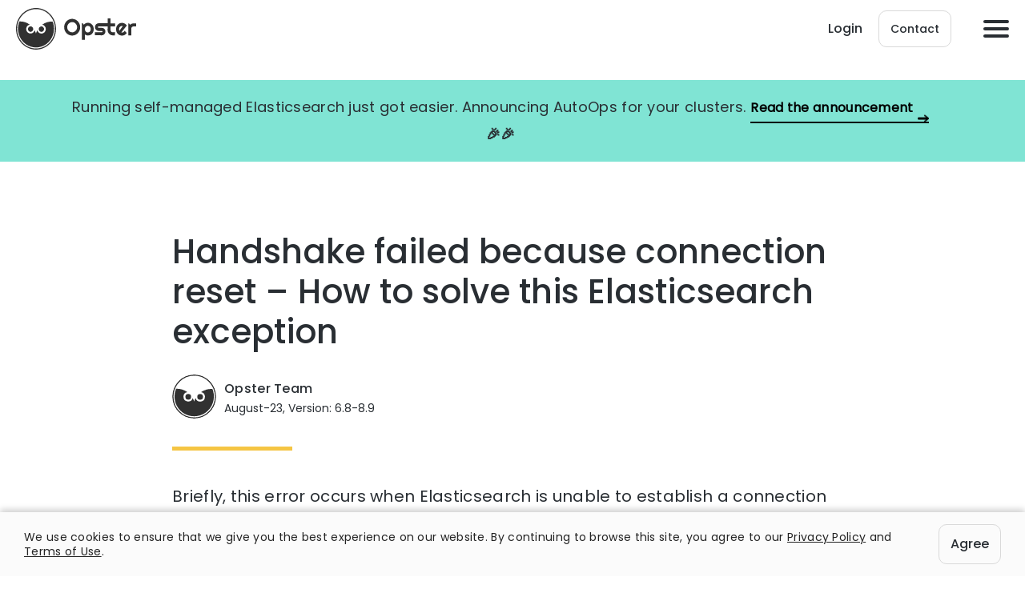

--- FILE ---
content_type: text/html; charset=UTF-8
request_url: https://opster.com/es-errors/handshake-failed-because-connection-reset/
body_size: 13063
content:
<!DOCTYPE html><html class=" optml_no_js " lang="en-US"><head>  <script async src="https://www.googleoptimize.com/optimize.js?id=GTM-PBG5GV7"></script> <meta charset="UTF-8"><meta name="viewport" content="width=device-width, initial-scale=1, shrink-to-fit=no"><link rel="icon" href="https://mlbtihvv1ztx.i.optimole.com/cb:MU-o.1a801/w:auto/h:auto/q:90/f:best/ig:avif/https://opster.com/wp-content/themes/opster/images/favicon-32x32.png" sizes="16x16 32x32" type="image/png" ><link rel="preload" as="font" href="https://opster.com/wp-content/themes/opster/fonts/Poppins-Regular.woff2" type="font/woff2" crossorigin><link rel="preload" as="font" href="https://opster.com/wp-content/themes/opster/fonts/Poppins-Medium.woff2" type="font/woff2" crossorigin> <script src="https://player.vimeo.com/api/player.js"></script> <meta name='robots' content='index, follow, max-image-preview:large, max-snippet:-1, max-video-preview:-1' /><link media="all" href="https://mlbtihvv1ztx.i.optimole.com/cb:92iQ.1700d/f:css/q:mauto/m:1/https://opster.com/wp-content/cache/autoptimize/css/autoptimize_ff50a2e053a4b85d094df3d0638ecbea.css" rel="stylesheet"><title>Handshake failed because connection reset - Common causes and quick fixes</title><meta name="description" content="A detailed guide on how to resolve errors related to &quot;Handshake failed because connection reset&quot;" /><meta property="og:locale" content="en_US" /><meta property="og:type" content="article" /><meta property="og:title" content="Handshake failed because connection reset - Common causes and quick fixes" /><meta property="og:description" content="A detailed guide on how to resolve errors related to &quot;Handshake failed because connection reset&quot;" /><meta property="og:url" content="https://opster.com/es-errors/handshake-failed-because-connection-reset" /><meta property="og:site_name" content="Opster" /><meta property="article:modified_time" content="2023-09-11T15:01:54+00:00" /><meta property="og:image" content="https://mlbtihvv1ztx.i.optimole.com/cb:MU-o.1a801/w:auto/h:auto/q:90/f:best/ig:avif/https://opster.com/wp-content/uploads/2022/02/Even-more-square-dashboard.png" /><meta property="og:image:width" content="2588" /><meta property="og:image:height" content="1772" /><meta property="og:image:type" content="image/png" /><meta name="twitter:card" content="summary_large_image" /><meta name="twitter:label1" content="Est. reading time" /><meta name="twitter:data1" content="1 minute" /><link rel="canonical" href="https://opster.com/es-errors/handshake-failed-because-connection-reset/"><link rel='dns-prefetch' href='//mlbtihvv1ztx.i.optimole.com' /><link rel='preconnect' href='https://mlbtihvv1ztx.i.optimole.com' /><link rel="alternate" title="oEmbed (JSON)" type="application/json+oembed" href="https://opster.com/wp-json/oembed/1.0/embed?url=https%3A%2F%2Fopster.com%2Fes-errors%2Fhandshake-failed-because-connection-reset" /><link rel="alternate" title="oEmbed (XML)" type="text/xml+oembed" href="https://opster.com/wp-json/oembed/1.0/embed?url=https%3A%2F%2Fopster.com%2Fes-errors%2Fhandshake-failed-because-connection-reset&#038;format=xml" /><style id='wp-img-auto-sizes-contain-inline-css' type='text/css'>img:is([sizes=auto i],[sizes^="auto," i]){contain-intrinsic-size:3000px 1500px}
/*# sourceURL=wp-img-auto-sizes-contain-inline-css */</style><style id='wp-block-library-inline-css' type='text/css'>:root{--wp-block-synced-color:#7a00df;--wp-block-synced-color--rgb:122,0,223;--wp-bound-block-color:var(--wp-block-synced-color);--wp-editor-canvas-background:#ddd;--wp-admin-theme-color:#007cba;--wp-admin-theme-color--rgb:0,124,186;--wp-admin-theme-color-darker-10:#006ba1;--wp-admin-theme-color-darker-10--rgb:0,107,160.5;--wp-admin-theme-color-darker-20:#005a87;--wp-admin-theme-color-darker-20--rgb:0,90,135;--wp-admin-border-width-focus:2px}@media (min-resolution:192dpi){:root{--wp-admin-border-width-focus:1.5px}}.wp-element-button{cursor:pointer}:root .has-very-light-gray-background-color{background-color:#eee}:root .has-very-dark-gray-background-color{background-color:#313131}:root .has-very-light-gray-color{color:#eee}:root .has-very-dark-gray-color{color:#313131}:root .has-vivid-green-cyan-to-vivid-cyan-blue-gradient-background{background:linear-gradient(135deg,#00d084,#0693e3)}:root .has-purple-crush-gradient-background{background:linear-gradient(135deg,#34e2e4,#4721fb 50%,#ab1dfe)}:root .has-hazy-dawn-gradient-background{background:linear-gradient(135deg,#faaca8,#dad0ec)}:root .has-subdued-olive-gradient-background{background:linear-gradient(135deg,#fafae1,#67a671)}:root .has-atomic-cream-gradient-background{background:linear-gradient(135deg,#fdd79a,#004a59)}:root .has-nightshade-gradient-background{background:linear-gradient(135deg,#330968,#31cdcf)}:root .has-midnight-gradient-background{background:linear-gradient(135deg,#020381,#2874fc)}:root{--wp--preset--font-size--normal:16px;--wp--preset--font-size--huge:42px}.has-regular-font-size{font-size:1em}.has-larger-font-size{font-size:2.625em}.has-normal-font-size{font-size:var(--wp--preset--font-size--normal)}.has-huge-font-size{font-size:var(--wp--preset--font-size--huge)}.has-text-align-center{text-align:center}.has-text-align-left{text-align:left}.has-text-align-right{text-align:right}.has-fit-text{white-space:nowrap!important}#end-resizable-editor-section{display:none}.aligncenter{clear:both}.items-justified-left{justify-content:flex-start}.items-justified-center{justify-content:center}.items-justified-right{justify-content:flex-end}.items-justified-space-between{justify-content:space-between}.screen-reader-text{border:0;clip-path:inset(50%);height:1px;margin:-1px;overflow:hidden;padding:0;position:absolute;width:1px;word-wrap:normal!important}.screen-reader-text:focus{background-color:#ddd;clip-path:none;color:#444;display:block;font-size:1em;height:auto;left:5px;line-height:normal;padding:15px 23px 14px;text-decoration:none;top:5px;width:auto;z-index:100000}html :where(.has-border-color){border-style:solid}html :where([style*=border-top-color]){border-top-style:solid}html :where([style*=border-right-color]){border-right-style:solid}html :where([style*=border-bottom-color]){border-bottom-style:solid}html :where([style*=border-left-color]){border-left-style:solid}html :where([style*=border-width]){border-style:solid}html :where([style*=border-top-width]){border-top-style:solid}html :where([style*=border-right-width]){border-right-style:solid}html :where([style*=border-bottom-width]){border-bottom-style:solid}html :where([style*=border-left-width]){border-left-style:solid}html :where(img[class*=wp-image-]){height:auto;max-width:100%}:where(figure){margin:0 0 1em}html :where(.is-position-sticky){--wp-admin--admin-bar--position-offset:var(--wp-admin--admin-bar--height,0px)}@media screen and (max-width:600px){html :where(.is-position-sticky){--wp-admin--admin-bar--position-offset:0px}}

/*# sourceURL=wp-block-library-inline-css */</style><style id='wp-block-heading-inline-css' type='text/css'>h1:where(.wp-block-heading).has-background,h2:where(.wp-block-heading).has-background,h3:where(.wp-block-heading).has-background,h4:where(.wp-block-heading).has-background,h5:where(.wp-block-heading).has-background,h6:where(.wp-block-heading).has-background{padding:1.25em 2.375em}h1.has-text-align-left[style*=writing-mode]:where([style*=vertical-lr]),h1.has-text-align-right[style*=writing-mode]:where([style*=vertical-rl]),h2.has-text-align-left[style*=writing-mode]:where([style*=vertical-lr]),h2.has-text-align-right[style*=writing-mode]:where([style*=vertical-rl]),h3.has-text-align-left[style*=writing-mode]:where([style*=vertical-lr]),h3.has-text-align-right[style*=writing-mode]:where([style*=vertical-rl]),h4.has-text-align-left[style*=writing-mode]:where([style*=vertical-lr]),h4.has-text-align-right[style*=writing-mode]:where([style*=vertical-rl]),h5.has-text-align-left[style*=writing-mode]:where([style*=vertical-lr]),h5.has-text-align-right[style*=writing-mode]:where([style*=vertical-rl]),h6.has-text-align-left[style*=writing-mode]:where([style*=vertical-lr]),h6.has-text-align-right[style*=writing-mode]:where([style*=vertical-rl]){rotate:180deg}
/*# sourceURL=https://mlbtihvv1ztx.i.optimole.com/cb:92iQ.1700d/f:css/q:mauto/m:1/https://opster.com/wp-includes/blocks/heading/style.min.css */</style><style id='wp-block-paragraph-inline-css' type='text/css'>.is-small-text{font-size:.875em}.is-regular-text{font-size:1em}.is-large-text{font-size:2.25em}.is-larger-text{font-size:3em}.has-drop-cap:not(:focus):first-letter{float:left;font-size:8.4em;font-style:normal;font-weight:100;line-height:.68;margin:.05em .1em 0 0;text-transform:uppercase}body.rtl .has-drop-cap:not(:focus):first-letter{float:none;margin-left:.1em}p.has-drop-cap.has-background{overflow:hidden}:root :where(p.has-background){padding:1.25em 2.375em}:where(p.has-text-color:not(.has-link-color)) a{color:inherit}p.has-text-align-left[style*="writing-mode:vertical-lr"],p.has-text-align-right[style*="writing-mode:vertical-rl"]{rotate:180deg}
/*# sourceURL=https://mlbtihvv1ztx.i.optimole.com/cb:92iQ.1700d/f:css/q:mauto/m:1/https://opster.com/wp-includes/blocks/paragraph/style.min.css */</style><style id='global-styles-inline-css' type='text/css'>:root{--wp--preset--aspect-ratio--square: 1;--wp--preset--aspect-ratio--4-3: 4/3;--wp--preset--aspect-ratio--3-4: 3/4;--wp--preset--aspect-ratio--3-2: 3/2;--wp--preset--aspect-ratio--2-3: 2/3;--wp--preset--aspect-ratio--16-9: 16/9;--wp--preset--aspect-ratio--9-16: 9/16;--wp--preset--color--black: #000000;--wp--preset--color--cyan-bluish-gray: #abb8c3;--wp--preset--color--white: #ffffff;--wp--preset--color--pale-pink: #f78da7;--wp--preset--color--vivid-red: #cf2e2e;--wp--preset--color--luminous-vivid-orange: #ff6900;--wp--preset--color--luminous-vivid-amber: #fcb900;--wp--preset--color--light-green-cyan: #7bdcb5;--wp--preset--color--vivid-green-cyan: #00d084;--wp--preset--color--pale-cyan-blue: #8ed1fc;--wp--preset--color--vivid-cyan-blue: #0693e3;--wp--preset--color--vivid-purple: #9b51e0;--wp--preset--gradient--vivid-cyan-blue-to-vivid-purple: linear-gradient(135deg,rgb(6,147,227) 0%,rgb(155,81,224) 100%);--wp--preset--gradient--light-green-cyan-to-vivid-green-cyan: linear-gradient(135deg,rgb(122,220,180) 0%,rgb(0,208,130) 100%);--wp--preset--gradient--luminous-vivid-amber-to-luminous-vivid-orange: linear-gradient(135deg,rgb(252,185,0) 0%,rgb(255,105,0) 100%);--wp--preset--gradient--luminous-vivid-orange-to-vivid-red: linear-gradient(135deg,rgb(255,105,0) 0%,rgb(207,46,46) 100%);--wp--preset--gradient--very-light-gray-to-cyan-bluish-gray: linear-gradient(135deg,rgb(238,238,238) 0%,rgb(169,184,195) 100%);--wp--preset--gradient--cool-to-warm-spectrum: linear-gradient(135deg,rgb(74,234,220) 0%,rgb(151,120,209) 20%,rgb(207,42,186) 40%,rgb(238,44,130) 60%,rgb(251,105,98) 80%,rgb(254,248,76) 100%);--wp--preset--gradient--blush-light-purple: linear-gradient(135deg,rgb(255,206,236) 0%,rgb(152,150,240) 100%);--wp--preset--gradient--blush-bordeaux: linear-gradient(135deg,rgb(254,205,165) 0%,rgb(254,45,45) 50%,rgb(107,0,62) 100%);--wp--preset--gradient--luminous-dusk: linear-gradient(135deg,rgb(255,203,112) 0%,rgb(199,81,192) 50%,rgb(65,88,208) 100%);--wp--preset--gradient--pale-ocean: linear-gradient(135deg,rgb(255,245,203) 0%,rgb(182,227,212) 50%,rgb(51,167,181) 100%);--wp--preset--gradient--electric-grass: linear-gradient(135deg,rgb(202,248,128) 0%,rgb(113,206,126) 100%);--wp--preset--gradient--midnight: linear-gradient(135deg,rgb(2,3,129) 0%,rgb(40,116,252) 100%);--wp--preset--font-size--small: 13px;--wp--preset--font-size--medium: 20px;--wp--preset--font-size--large: 36px;--wp--preset--font-size--x-large: 42px;--wp--preset--spacing--20: 0.44rem;--wp--preset--spacing--30: 0.67rem;--wp--preset--spacing--40: 1rem;--wp--preset--spacing--50: 1.5rem;--wp--preset--spacing--60: 2.25rem;--wp--preset--spacing--70: 3.38rem;--wp--preset--spacing--80: 5.06rem;--wp--preset--shadow--natural: 6px 6px 9px rgba(0, 0, 0, 0.2);--wp--preset--shadow--deep: 12px 12px 50px rgba(0, 0, 0, 0.4);--wp--preset--shadow--sharp: 6px 6px 0px rgba(0, 0, 0, 0.2);--wp--preset--shadow--outlined: 6px 6px 0px -3px rgb(255, 255, 255), 6px 6px rgb(0, 0, 0);--wp--preset--shadow--crisp: 6px 6px 0px rgb(0, 0, 0);}:where(.is-layout-flex){gap: 0.5em;}:where(.is-layout-grid){gap: 0.5em;}body .is-layout-flex{display: flex;}.is-layout-flex{flex-wrap: wrap;align-items: center;}.is-layout-flex > :is(*, div){margin: 0;}body .is-layout-grid{display: grid;}.is-layout-grid > :is(*, div){margin: 0;}:where(.wp-block-columns.is-layout-flex){gap: 2em;}:where(.wp-block-columns.is-layout-grid){gap: 2em;}:where(.wp-block-post-template.is-layout-flex){gap: 1.25em;}:where(.wp-block-post-template.is-layout-grid){gap: 1.25em;}.has-black-color{color: var(--wp--preset--color--black) !important;}.has-cyan-bluish-gray-color{color: var(--wp--preset--color--cyan-bluish-gray) !important;}.has-white-color{color: var(--wp--preset--color--white) !important;}.has-pale-pink-color{color: var(--wp--preset--color--pale-pink) !important;}.has-vivid-red-color{color: var(--wp--preset--color--vivid-red) !important;}.has-luminous-vivid-orange-color{color: var(--wp--preset--color--luminous-vivid-orange) !important;}.has-luminous-vivid-amber-color{color: var(--wp--preset--color--luminous-vivid-amber) !important;}.has-light-green-cyan-color{color: var(--wp--preset--color--light-green-cyan) !important;}.has-vivid-green-cyan-color{color: var(--wp--preset--color--vivid-green-cyan) !important;}.has-pale-cyan-blue-color{color: var(--wp--preset--color--pale-cyan-blue) !important;}.has-vivid-cyan-blue-color{color: var(--wp--preset--color--vivid-cyan-blue) !important;}.has-vivid-purple-color{color: var(--wp--preset--color--vivid-purple) !important;}.has-black-background-color{background-color: var(--wp--preset--color--black) !important;}.has-cyan-bluish-gray-background-color{background-color: var(--wp--preset--color--cyan-bluish-gray) !important;}.has-white-background-color{background-color: var(--wp--preset--color--white) !important;}.has-pale-pink-background-color{background-color: var(--wp--preset--color--pale-pink) !important;}.has-vivid-red-background-color{background-color: var(--wp--preset--color--vivid-red) !important;}.has-luminous-vivid-orange-background-color{background-color: var(--wp--preset--color--luminous-vivid-orange) !important;}.has-luminous-vivid-amber-background-color{background-color: var(--wp--preset--color--luminous-vivid-amber) !important;}.has-light-green-cyan-background-color{background-color: var(--wp--preset--color--light-green-cyan) !important;}.has-vivid-green-cyan-background-color{background-color: var(--wp--preset--color--vivid-green-cyan) !important;}.has-pale-cyan-blue-background-color{background-color: var(--wp--preset--color--pale-cyan-blue) !important;}.has-vivid-cyan-blue-background-color{background-color: var(--wp--preset--color--vivid-cyan-blue) !important;}.has-vivid-purple-background-color{background-color: var(--wp--preset--color--vivid-purple) !important;}.has-black-border-color{border-color: var(--wp--preset--color--black) !important;}.has-cyan-bluish-gray-border-color{border-color: var(--wp--preset--color--cyan-bluish-gray) !important;}.has-white-border-color{border-color: var(--wp--preset--color--white) !important;}.has-pale-pink-border-color{border-color: var(--wp--preset--color--pale-pink) !important;}.has-vivid-red-border-color{border-color: var(--wp--preset--color--vivid-red) !important;}.has-luminous-vivid-orange-border-color{border-color: var(--wp--preset--color--luminous-vivid-orange) !important;}.has-luminous-vivid-amber-border-color{border-color: var(--wp--preset--color--luminous-vivid-amber) !important;}.has-light-green-cyan-border-color{border-color: var(--wp--preset--color--light-green-cyan) !important;}.has-vivid-green-cyan-border-color{border-color: var(--wp--preset--color--vivid-green-cyan) !important;}.has-pale-cyan-blue-border-color{border-color: var(--wp--preset--color--pale-cyan-blue) !important;}.has-vivid-cyan-blue-border-color{border-color: var(--wp--preset--color--vivid-cyan-blue) !important;}.has-vivid-purple-border-color{border-color: var(--wp--preset--color--vivid-purple) !important;}.has-vivid-cyan-blue-to-vivid-purple-gradient-background{background: var(--wp--preset--gradient--vivid-cyan-blue-to-vivid-purple) !important;}.has-light-green-cyan-to-vivid-green-cyan-gradient-background{background: var(--wp--preset--gradient--light-green-cyan-to-vivid-green-cyan) !important;}.has-luminous-vivid-amber-to-luminous-vivid-orange-gradient-background{background: var(--wp--preset--gradient--luminous-vivid-amber-to-luminous-vivid-orange) !important;}.has-luminous-vivid-orange-to-vivid-red-gradient-background{background: var(--wp--preset--gradient--luminous-vivid-orange-to-vivid-red) !important;}.has-very-light-gray-to-cyan-bluish-gray-gradient-background{background: var(--wp--preset--gradient--very-light-gray-to-cyan-bluish-gray) !important;}.has-cool-to-warm-spectrum-gradient-background{background: var(--wp--preset--gradient--cool-to-warm-spectrum) !important;}.has-blush-light-purple-gradient-background{background: var(--wp--preset--gradient--blush-light-purple) !important;}.has-blush-bordeaux-gradient-background{background: var(--wp--preset--gradient--blush-bordeaux) !important;}.has-luminous-dusk-gradient-background{background: var(--wp--preset--gradient--luminous-dusk) !important;}.has-pale-ocean-gradient-background{background: var(--wp--preset--gradient--pale-ocean) !important;}.has-electric-grass-gradient-background{background: var(--wp--preset--gradient--electric-grass) !important;}.has-midnight-gradient-background{background: var(--wp--preset--gradient--midnight) !important;}.has-small-font-size{font-size: var(--wp--preset--font-size--small) !important;}.has-medium-font-size{font-size: var(--wp--preset--font-size--medium) !important;}.has-large-font-size{font-size: var(--wp--preset--font-size--large) !important;}.has-x-large-font-size{font-size: var(--wp--preset--font-size--x-large) !important;}
/*# sourceURL=global-styles-inline-css */</style><style id='classic-theme-styles-inline-css' type='text/css'>/*! This file is auto-generated */
.wp-block-button__link{color:#fff;background-color:#32373c;border-radius:9999px;box-shadow:none;text-decoration:none;padding:calc(.667em + 2px) calc(1.333em + 2px);font-size:1.125em}.wp-block-file__button{background:#32373c;color:#fff;text-decoration:none}
/*# sourceURL=/wp-includes/css/classic-themes.min.css */</style><style id='optm_lazyload_noscript_style-inline-css' type='text/css'>html.optml_no_js img[data-opt-src] { display: none !important; } 
 /* OPTML_VIEWPORT_BG_SELECTORS */
html .elementor-section[data-settings*="background_background"]:not(.optml-bg-lazyloaded),
html .elementor-column[data-settings*="background_background"] > .elementor-widget-wrap:not(.optml-bg-lazyloaded),
html .elementor-section > .elementor-background-overlay:not(.optml-bg-lazyloaded),
html [class*="wp-block-cover"][style*="background-image"]:not(.optml-bg-lazyloaded),
html [style*="background-image:url("]:not(.optml-bg-lazyloaded),
html [style*="background-image: url("]:not(.optml-bg-lazyloaded),
html [style*="background:url("]:not(.optml-bg-lazyloaded),
html [style*="background: url("]:not(.optml-bg-lazyloaded),
html [class*="wp-block-group"][style*="background-image"]:not(.optml-bg-lazyloaded) { background-image: none !important; }
/* OPTML_VIEWPORT_BG_SELECTORS */
/*# sourceURL=optm_lazyload_noscript_style-inline-css */</style><link rel='stylesheet' id='enlighterjs-css' href='https://mlbtihvv1ztx.i.optimole.com/cb:92iQ.1700d/f:css/q:mauto/m:1/https://opster.com/wp-content/plugins/enlighter/cache/enlighterjs.min.css' type='text/css' media='all' /><style id='moove_gdpr_frontend-inline-css' type='text/css'>#moove_gdpr_cookie_modal,#moove_gdpr_cookie_info_bar,.gdpr_cookie_settings_shortcode_content{font-family:&#039;Nunito&#039;,sans-serif}#moove_gdpr_save_popup_settings_button{background-color:#373737;color:#fff}#moove_gdpr_save_popup_settings_button:hover{background-color:#000}#moove_gdpr_cookie_info_bar .moove-gdpr-info-bar-container .moove-gdpr-info-bar-content a.mgbutton,#moove_gdpr_cookie_info_bar .moove-gdpr-info-bar-container .moove-gdpr-info-bar-content button.mgbutton{background-color:#0C4DA2}#moove_gdpr_cookie_modal .moove-gdpr-modal-content .moove-gdpr-modal-footer-content .moove-gdpr-button-holder a.mgbutton,#moove_gdpr_cookie_modal .moove-gdpr-modal-content .moove-gdpr-modal-footer-content .moove-gdpr-button-holder button.mgbutton,.gdpr_cookie_settings_shortcode_content .gdpr-shr-button.button-green{background-color:#0C4DA2;border-color:#0C4DA2}#moove_gdpr_cookie_modal .moove-gdpr-modal-content .moove-gdpr-modal-footer-content .moove-gdpr-button-holder a.mgbutton:hover,#moove_gdpr_cookie_modal .moove-gdpr-modal-content .moove-gdpr-modal-footer-content .moove-gdpr-button-holder button.mgbutton:hover,.gdpr_cookie_settings_shortcode_content .gdpr-shr-button.button-green:hover{background-color:#fff;color:#0C4DA2}#moove_gdpr_cookie_modal .moove-gdpr-modal-content .moove-gdpr-modal-close i,#moove_gdpr_cookie_modal .moove-gdpr-modal-content .moove-gdpr-modal-close span.gdpr-icon{background-color:#0C4DA2;border:1px solid #0C4DA2}#moove_gdpr_cookie_info_bar span.moove-gdpr-infobar-allow-all.focus-g,#moove_gdpr_cookie_info_bar span.moove-gdpr-infobar-allow-all:focus,#moove_gdpr_cookie_info_bar button.moove-gdpr-infobar-allow-all.focus-g,#moove_gdpr_cookie_info_bar button.moove-gdpr-infobar-allow-all:focus,#moove_gdpr_cookie_info_bar span.moove-gdpr-infobar-reject-btn.focus-g,#moove_gdpr_cookie_info_bar span.moove-gdpr-infobar-reject-btn:focus,#moove_gdpr_cookie_info_bar button.moove-gdpr-infobar-reject-btn.focus-g,#moove_gdpr_cookie_info_bar button.moove-gdpr-infobar-reject-btn:focus,#moove_gdpr_cookie_info_bar span.change-settings-button.focus-g,#moove_gdpr_cookie_info_bar span.change-settings-button:focus,#moove_gdpr_cookie_info_bar button.change-settings-button.focus-g,#moove_gdpr_cookie_info_bar button.change-settings-button:focus{-webkit-box-shadow:0 0 1px 3px #0C4DA2;-moz-box-shadow:0 0 1px 3px #0C4DA2;box-shadow:0 0 1px 3px #0C4DA2}#moove_gdpr_cookie_modal .moove-gdpr-modal-content .moove-gdpr-modal-close i:hover,#moove_gdpr_cookie_modal .moove-gdpr-modal-content .moove-gdpr-modal-close span.gdpr-icon:hover,#moove_gdpr_cookie_info_bar span[data-href]>u.change-settings-button{color:#0C4DA2}#moove_gdpr_cookie_modal .moove-gdpr-modal-content .moove-gdpr-modal-left-content #moove-gdpr-menu li.menu-item-selected a span.gdpr-icon,#moove_gdpr_cookie_modal .moove-gdpr-modal-content .moove-gdpr-modal-left-content #moove-gdpr-menu li.menu-item-selected button span.gdpr-icon{color:inherit}#moove_gdpr_cookie_modal .moove-gdpr-modal-content .moove-gdpr-modal-left-content #moove-gdpr-menu li a span.gdpr-icon,#moove_gdpr_cookie_modal .moove-gdpr-modal-content .moove-gdpr-modal-left-content #moove-gdpr-menu li button span.gdpr-icon{color:inherit}#moove_gdpr_cookie_modal .gdpr-acc-link{line-height:0;font-size:0;color:transparent;position:absolute}#moove_gdpr_cookie_modal .moove-gdpr-modal-content .moove-gdpr-modal-close:hover i,#moove_gdpr_cookie_modal .moove-gdpr-modal-content .moove-gdpr-modal-left-content #moove-gdpr-menu li a,#moove_gdpr_cookie_modal .moove-gdpr-modal-content .moove-gdpr-modal-left-content #moove-gdpr-menu li button,#moove_gdpr_cookie_modal .moove-gdpr-modal-content .moove-gdpr-modal-left-content #moove-gdpr-menu li button i,#moove_gdpr_cookie_modal .moove-gdpr-modal-content .moove-gdpr-modal-left-content #moove-gdpr-menu li a i,#moove_gdpr_cookie_modal .moove-gdpr-modal-content .moove-gdpr-tab-main .moove-gdpr-tab-main-content a:hover,#moove_gdpr_cookie_info_bar.moove-gdpr-dark-scheme .moove-gdpr-info-bar-container .moove-gdpr-info-bar-content a.mgbutton:hover,#moove_gdpr_cookie_info_bar.moove-gdpr-dark-scheme .moove-gdpr-info-bar-container .moove-gdpr-info-bar-content button.mgbutton:hover,#moove_gdpr_cookie_info_bar.moove-gdpr-dark-scheme .moove-gdpr-info-bar-container .moove-gdpr-info-bar-content a:hover,#moove_gdpr_cookie_info_bar.moove-gdpr-dark-scheme .moove-gdpr-info-bar-container .moove-gdpr-info-bar-content button:hover,#moove_gdpr_cookie_info_bar.moove-gdpr-dark-scheme .moove-gdpr-info-bar-container .moove-gdpr-info-bar-content span.change-settings-button:hover,#moove_gdpr_cookie_info_bar.moove-gdpr-dark-scheme .moove-gdpr-info-bar-container .moove-gdpr-info-bar-content button.change-settings-button:hover,#moove_gdpr_cookie_info_bar.moove-gdpr-dark-scheme .moove-gdpr-info-bar-container .moove-gdpr-info-bar-content u.change-settings-button:hover,#moove_gdpr_cookie_info_bar span[data-href]>u.change-settings-button,#moove_gdpr_cookie_info_bar.moove-gdpr-dark-scheme .moove-gdpr-info-bar-container .moove-gdpr-info-bar-content a.mgbutton.focus-g,#moove_gdpr_cookie_info_bar.moove-gdpr-dark-scheme .moove-gdpr-info-bar-container .moove-gdpr-info-bar-content button.mgbutton.focus-g,#moove_gdpr_cookie_info_bar.moove-gdpr-dark-scheme .moove-gdpr-info-bar-container .moove-gdpr-info-bar-content a.focus-g,#moove_gdpr_cookie_info_bar.moove-gdpr-dark-scheme .moove-gdpr-info-bar-container .moove-gdpr-info-bar-content button.focus-g,#moove_gdpr_cookie_info_bar.moove-gdpr-dark-scheme .moove-gdpr-info-bar-container .moove-gdpr-info-bar-content a.mgbutton:focus,#moove_gdpr_cookie_info_bar.moove-gdpr-dark-scheme .moove-gdpr-info-bar-container .moove-gdpr-info-bar-content button.mgbutton:focus,#moove_gdpr_cookie_info_bar.moove-gdpr-dark-scheme .moove-gdpr-info-bar-container .moove-gdpr-info-bar-content a:focus,#moove_gdpr_cookie_info_bar.moove-gdpr-dark-scheme .moove-gdpr-info-bar-container .moove-gdpr-info-bar-content button:focus,#moove_gdpr_cookie_info_bar.moove-gdpr-dark-scheme .moove-gdpr-info-bar-container .moove-gdpr-info-bar-content span.change-settings-button.focus-g,span.change-settings-button:focus,button.change-settings-button.focus-g,button.change-settings-button:focus,#moove_gdpr_cookie_info_bar.moove-gdpr-dark-scheme .moove-gdpr-info-bar-container .moove-gdpr-info-bar-content u.change-settings-button.focus-g,#moove_gdpr_cookie_info_bar.moove-gdpr-dark-scheme .moove-gdpr-info-bar-container .moove-gdpr-info-bar-content u.change-settings-button:focus{color:#0C4DA2}#moove_gdpr_cookie_modal .moove-gdpr-branding.focus-g span,#moove_gdpr_cookie_modal .moove-gdpr-modal-content .moove-gdpr-tab-main a.focus-g,#moove_gdpr_cookie_modal .moove-gdpr-modal-content .moove-gdpr-tab-main .gdpr-cd-details-toggle.focus-g{color:#0C4DA2}#moove_gdpr_cookie_modal.gdpr_lightbox-hide{display:none}
/*# sourceURL=moove_gdpr_frontend-inline-css */</style> <script type="text/javascript" src="https://mlbtihvv1ztx.i.optimole.com/cb:92iQ.1700d/f:js/q:mauto/m:0/https://opster.com/wp-includes/js/jquery/jquery.min.js" id="jquery-core-js"></script> <script type="text/javascript" id="optml-print-js-after">(function(w, d){
					w.addEventListener("beforeprint", function(){
						let images = d.getElementsByTagName( "img" );
							for (let img of images) {
								if ( !img.dataset.optSrc) {
									continue;
								}
								img.src = img.dataset.optSrc;
								delete img.dataset.optSrc;
							}
					});
			
			}(window, document));
								 
//# sourceURL=optml-print-js-after</script> <link rel="https://api.w.org/" href="https://opster.com/wp-json/" /><link rel="alternate" title="JSON" type="application/json" href="https://opster.com/wp-json/wp/v2/pages/6421" /><link rel="EditURI" type="application/rsd+xml" title="RSD" href="https://opster.com/xmlrpc.php?rsd" /><meta name="generator" content="WordPress 6.9" /><link rel='shortlink' href='https://opster.com/?p=6421' /> <script type="application/ld+json" data-source="DataFeed:WordPress" data-schema="6421-page-Default">{"@context":"https:\/\/schema.org\/","@type":"TechArticle","@id":"https:\/\/opster.com\/es-errors\/handshake-failed-because-connection-reset#TechArticle","mainEntityOfPage":"https:\/\/opster.com\/es-errors\/handshake-failed-because-connection-reset","headline":"Handshake failed because connection reset &#8211; How to solve this Elasticsearch exception","name":"Handshake failed because connection reset &#8211; How to solve this Elasticsearch exception","description":"Opster Team August-23, Version: 6.8-8.9 Briefly, this error occurs when Elasticsearch is unable to establish a connection due to a network interruption or a problem with the target server. This could be due to network...","datePublished":"2020-07-09","dateModified":"2023-09-11","author":{"@type":"Person","@id":"https:\/\/opster.com\/author\/ori\/#Person","name":"Ori Shafir","url":"https:\/\/opster.com\/author\/ori\/","identifier":2,"image":{"@type":"ImageObject","@id":"https:\/\/secure.gravatar.com\/avatar\/4ee6fa3caf27cd702c18e5a85b75156d151d5e5b0ac1c6d0514c727625152a80?s=96&d=mm&r=g","url":"https:\/\/secure.gravatar.com\/avatar\/4ee6fa3caf27cd702c18e5a85b75156d151d5e5b0ac1c6d0514c727625152a80?s=96&d=mm&r=g","height":96,"width":96}},"publisher":{"@type":"Organization","name":"opster","logo":{"@type":"ImageObject","@id":"https:\/\/mlbtihvv1ztx.i.optimole.com\/cb:MU-o.1a801\/w:auto\/h:auto\/q:90\/f:best\/ig:avif\/https:\/\/opster.com\/wp-content\/uploads\/2020\/01\/favicon.png","url":"https:\/\/mlbtihvv1ztx.i.optimole.com\/cb:MU-o.1a801\/w:auto\/h:auto\/q:90\/f:best\/ig:avif\/https:\/\/opster.com\/wp-content\/uploads\/2020\/01\/favicon.png","width":260,"height":260}},"image":{"@type":"ImageObject","@id":"https:\/\/mlbtihvv1ztx.i.optimole.com\/cb:MU-o.1a801\/w:1577\/h:1080\/q:90\/f:best\/ig:avif\/https:\/\/opster.com\/wp-content\/uploads\/2022\/02\/Even-more-square-dashboard.png","url":"https:\/\/mlbtihvv1ztx.i.optimole.com\/cb:MU-o.1a801\/w:1577\/h:1080\/q:90\/f:best\/ig:avif\/https:\/\/opster.com\/wp-content\/uploads\/2022\/02\/Even-more-square-dashboard.png","height":1772,"width":2588},"url":"https:\/\/opster.com\/es-errors\/handshake-failed-because-connection-reset"}</script> <script type="application/ld+json" data-source="DataFeed:WordPress" data-schema="Breadcrumb">{"@context":"https:\/\/schema.org","@type":"BreadcrumbList","@id":"https:\/\/opster.com\/es-errors\/handshake-failed-because-connection-reset#BreadcrumbList","itemListElement":[{"@type":"ListItem","position":1,"name":"Handshake failed because connection reset &#8211; How to solve this Elasticsearch exception","item":"https:\/\/opster.com\/es-errors\/handshake-failed-because-connection-reset#breadcrumbitem"}]}</script> <meta http-equiv="Accept-CH" content="Viewport-Width, ECT" /><style type="text/css">img[data-opt-src]:not([data-opt-lazy-loaded]) {
				transition: .2s filter linear, .2s opacity linear, .2s border-radius linear;
				-webkit-transition: .2s filter linear, .2s opacity linear, .2s border-radius linear;
				-moz-transition: .2s filter linear, .2s opacity linear, .2s border-radius linear;
				-o-transition: .2s filter linear, .2s opacity linear, .2s border-radius linear;
			}
			img[data-opt-src]:not([data-opt-lazy-loaded]) {
					opacity: .75;
					-webkit-filter: blur(8px);
					-moz-filter: blur(8px);
					-o-filter: blur(8px);
					-ms-filter: blur(8px);
					filter: blur(8px);
					transform: scale(1.04);
					animation: 0.1s ease-in;
					-webkit-transform: translate3d(0, 0, 0);
			}
			/** optmliframelazyloadplaceholder */</style> <script type="application/javascript">document.documentElement.className = document.documentElement.className.replace(/\boptml_no_js\b/g, "");
						(function(w, d){
							var b = d.getElementsByTagName("head")[0];
							var s = d.createElement("script");
							var v = ("IntersectionObserver" in w && "isIntersecting" in w.IntersectionObserverEntry.prototype) ? "_no_poly" : "";
							s.async = true;
							s.src = "https://mlbtihvv1ztx.i.optimole.com/js-lib/v2/latest/optimole_lib" + v  + ".min.js";
							b.appendChild(s);
							w.optimoleData = {
								lazyloadOnly: "optimole-lazy-only",
								backgroundReplaceClasses: [],
								nativeLazyload : false,
								scalingDisabled: false,
								watchClasses: [],
								backgroundLazySelectors: ".elementor-section[data-settings*=\"background_background\"], .elementor-column[data-settings*=\"background_background\"] > .elementor-widget-wrap, .elementor-section > .elementor-background-overlay, [class*=\"wp-block-cover\"][style*=\"background-image\"], [style*=\"background-image:url(\"], [style*=\"background-image: url(\"], [style*=\"background:url(\"], [style*=\"background: url(\"], [class*=\"wp-block-group\"][style*=\"background-image\"]",
								network_optimizations: true,
								ignoreDpr: false,
								quality: 90,
								maxWidth: 1920,
								maxHeight: 1080,
							}
						}(window, document));</script><link rel="icon" href="https://mlbtihvv1ztx.i.optimole.com/cb:MU-o.1a801/w:32/h:32/q:90/f:best/ig:avif/https://opster.com/wp-content/uploads/2019/10/cropped-Favicon-new-v1.png" sizes="32x32" /><link rel="icon" href="https://mlbtihvv1ztx.i.optimole.com/cb:MU-o.1a801/w:192/h:192/q:90/f:best/ig:avif/https://opster.com/wp-content/uploads/2019/10/cropped-Favicon-new-v1.png" sizes="192x192" /><link rel="apple-touch-icon" href="https://mlbtihvv1ztx.i.optimole.com/cb:MU-o.1a801/w:180/h:180/q:90/f:best/ig:avif/https://opster.com/wp-content/uploads/2019/10/cropped-Favicon-new-v1.png" /><meta name="msapplication-TileImage" content="https://mlbtihvv1ztx.i.optimole.com/cb:MU-o.1a801/w:270/h:270/q:90/f:best/ig:avif/https://opster.com/wp-content/uploads/2019/10/cropped-Favicon-new-v1.png" /> <script>var $ = jQuery;</script> <script type="text/javascript">!function (o, c) {
                var n = c.documentElement, t = " w-mod-";
                n.className += t + "js", ("ontouchstart"in o || o.DocumentTouch && c instanceof DocumentTouch) && (n.className += t + "touch");
            }(window, document);</script> </head><body id="top-page" class="wp-singular page-template page-template-templates page-template-log-page-with-hv-banner page-template-templateslog-page-with-hv-banner-php page page-id-6421 wp-theme-opster body page_slug_elasticsearch-exception-how-to-solve-troubleshoot"><div id="progress" class="progress"><div class="fill"></div></div><div class="wrapper"><header><div class="container container-header-nav"> <a href="https://opster.com" class="header_logo_cls" aria-label="Opster Home"> <img decoding=async data-opt-id=277625799  fetchpriority="high" src="https://mlbtihvv1ztx.i.optimole.com/cb:MU-o.1a801/w:180/h:62/q:90/f:best/ig:avif/https://opster.com/wp-content/themes/opster/images/opster_logo_text_up.svg" alt="" class="image" width="180" height="62"> </a><div class="header_menu_cont"><ul id="menu-top-menu" class="menu"><li class='product_top_menu_item menu-item menu-item-type-custom menu-item-object-custom menu-item-has-children'><div class="menu_item_wrapper"><span class="menu_text_wrapper">Product</span></div><ul class="sub-menu"><li class='autoops with_image menu-item menu-item-type-post_type menu-item-object-page'><div class="submenu_title">BUILT FOR ELASTICSEARCH</div><a href="https://opster.com/elasticsearch-autoops/" class="menu_item_wrapper"><span class="menu_text_wrapper">AutoOps</span><div class="submenu_description">Prevent &#038; resolve issues, cut down administration time &#038; hardware costs.</div></a></li></ul></li><li class='community_top_menu_item menu-item menu-item-type-custom menu-item-object-custom menu-item-has-children'><div class="menu_item_wrapper"><span class="menu_text_wrapper">Community Tools</span></div><ul class="sub-menu"><li class='community_checkup with_image menu-item menu-item-type-custom menu-item-object-custom'><a href="https://opster.com/community-tools/" class="menu_item_wrapper"><span class="menu_text_wrapper">Tools For The Community</span><div class="submenu_description">Check-Up, Search Log Analyzer &#038; OpsGPT</div></a></li></ul></li><li class='resources_top_menu_item menu-item menu-item-type-custom menu-item-object-custom menu-item-has-children'><div class="menu_item_wrapper"><span class="menu_text_wrapper">Resources</span></div><ul class="sub-menu"><li class=' menu-item menu-item-type-post_type menu-item-object-page'><a href="https://opster.com/elasticsearch-guides/" class="menu_item_wrapper"><span class="menu_text_wrapper">Guides</span><div class="submenu_description">Technical guides on Elasticsearch &#038; Opensearch</div></a></li><li class=' menu-item menu-item-type-taxonomy menu-item-object-category'><a href="https://opster.com/category/blogs/" class="menu_item_wrapper"><span class="menu_text_wrapper">Blog</span><div class="submenu_description">Insights, Opster news, blogs and more</div></a></li><li class=' menu-item menu-item-type-custom menu-item-object-custom'><a href="https://opster.com/docs/home/" class="menu_item_wrapper"><span class="menu_text_wrapper">Documentation</span><div class="submenu_description">Opster product documentation</div></a></li><li class=' menu-item menu-item-type-post_type menu-item-object-page'><a href="https://opster.com/es-errors/" class="menu_item_wrapper"><span class="menu_text_wrapper">Error Messages</span></a></li><li class=' menu-item menu-item-type-post_type menu-item-object-page'><a href="https://opster.com/analysis/" class="menu_item_wrapper"><span class="menu_text_wrapper">Error Repository</span></a></li></ul></li><li class='about_top_menu_item menu-item menu-item-type-custom menu-item-object-custom menu-item-has-children'><div class="menu_item_wrapper"><span class="menu_text_wrapper">About</span></div><ul class="sub-menu"><li class=' menu-item menu-item-type-post_type menu-item-object-page'><a href="https://opster.com/about/" class="menu_item_wrapper"><span class="menu_text_wrapper">About</span><div class="submenu_description">Our story &#038; vision</div></a></li></ul></li><li class='login_header_button mobile_item_cls menu-item menu-item-type-custom menu-item-object-custom menu-item-has-children'><div class="menu_item_wrapper"><span class="menu_text_wrapper">Login</span></div><ul class="sub-menu"><li class='login_menu_item menu-item menu-item-type-custom menu-item-object-custom'><a href="https://autoops.opster.com/login/sign-in" class="menu_item_wrapper"><span class="menu_text_wrapper">AutoOps Login</span></a></li></ul></li><li class='header_menu_btn contact_us_header_button mobile_item_cls menu-item menu-item-type-custom menu-item-object-custom'><a href="https://opster.com/form/contact/" class="menu_item_wrapper"><span class="menu_text_wrapper">Contact</span></a></li></ul></div><div class="header_login_menu_cont"><ul id="menu-header-login-contact" class="menu"><li id="menu-item-30787" class="login_header_button menu-item menu-item-type-custom menu-item-object-custom menu-item-30787"><a href="https://autoops.opster.com/login/sign-in">Login</a></li><li id="menu-item-30791" class="header_menu_btn contact_us_header_button menu-item menu-item-type-custom menu-item-object-custom menu-item-30791"><a href="https://opster.com/form/contact/">Contact</a></li></ul></div><div id="hamburger_menu_button_cont"><div id="hamburger_menu_button"> <span></span> <span></span> <span></span></div></div></div></header><div class="header_spacing_class"></div><div class="banner_below_header_cont section" days_to_hide="3" style="background-color: #80e4d4;"><div class="container"><p>Running self-managed Elasticsearch just got easier. Announcing AutoOps for your clusters. <b data-stringify-type="bold"><a href="https://www.elastic.co/blog/elasticsearch-autoops-on-prem">Read the announcement</a> 🎉🎉</b></p></div></div><div class="section"><div class="container max_width_850 "><h1 class="title-h1">Handshake failed because connection reset &#8211; How to solve this Elasticsearch exception</h1><div id="post-6421" class="entry-content"><div class="log_author_and_reading_time"><div class="log_author_cont default"><img data-opt-id=1677805879  fetchpriority="high" decoding="async" class="avatar avatar-96 photo lazyloaded" src="https://mlbtihvv1ztx.i.optimole.com/cb:MU-o.1a801/w:96/h:96/q:90/f:best/ig:avif/https://opster.com/wp-content/uploads/2020/03/Opster.svg" alt="" width="96" height="96"/><div class="log_author_version_container"><p class="log_author_name">Opster Team</p><div class="guides_date_and_reading_time">August-23, Version: 6.8-8.9</div></div></div></div><div class="first_section_event_class"><p></p><p>Briefly, this error occurs when Elasticsearch is unable to establish a connection due to a network interruption or a problem with the target server. This could be due to network instability, firewall restrictions, or the target server being overloaded or unresponsive. To resolve this issue, you can check the network connection, ensure the target server is running and not overloaded, and verify that there are no firewall restrictions blocking the connection. Additionally, you can also check the Elasticsearch logs for more detailed information about the error.</p><p>This guide will help you check for common problems that cause the log &#8221; handshake failed because connection reset &#8221; to appear. To understand the issues related to this log, read the explanation below about the following Elasticsearch concepts: .</p></div><div class="dropdown-holder"><div class="dropdown-ed"><div class="dropdown-title dropdown-title-border-top" data-w-id="a6b275fd-f423-4a7b-7734-edee85bef2de"><div class="dropdown-plus-holder"><div class="dropdown-vertical-line" style="-webkit-transform: translate3d(0, 0, 0) scale3d(1, 1, 1) rotateX(0) rotateY(0) rotateZ(90DEG) skew(0, 0); -moz-transform: translate3d(0, 0, 0) scale3d(1, 1, 1) rotateX(0) rotateY(0) rotateZ(90DEG) skew(0, 0); -ms-transform: translate3d(0, 0, 0) scale3d(1, 1, 1) rotateX(0) rotateY(0) rotateZ(90DEG) skew(0, 0); transform: translate3d(0, 0, 0) scale3d(1, 1, 1) rotateX(0) rotateY(0) rotateZ(90DEG) skew(0, 0);">&nbsp;</div><div class="dropdown-horizonta-line">&nbsp;</div></div> <a class="dropdown-text"></a></div><div class="dropdown-content"><div class="dropdown-text-holder"></div></div></div><div class="dropdown-ed"><div class="dropdown-title" data-w-id="13fc472d-9ddc-a2fb-c585-32a632c6d56f"><div class="dropdown-plus-holder"><div class="dropdown-vertical-line" style="-webkit-transform: translate3d(0, 0, 0) scale3d(1, 1, 1) rotateX(0) rotateY(0) rotateZ(0DEG) skew(0, 0); -moz-transform: translate3d(0, 0, 0) scale3d(1, 1, 1) rotateX(0) rotateY(0) rotateZ(0DEG) skew(0, 0); -ms-transform: translate3d(0, 0, 0) scale3d(1, 1, 1) rotateX(0) rotateY(0) rotateZ(0DEG) skew(0, 0); transform: translate3d(0, 0, 0) scale3d(1, 1, 1) rotateX(0) rotateY(0) rotateZ(0DEG) skew(0, 0);">&nbsp;</div><div class="dropdown-horizonta-line">&nbsp;</div></div> <a class="dropdown-text"></a></div><div class="dropdown-content" style="height: 0PX;"><div class="dropdown-text-holder"></div></div></div><div class="dropdown-ed"><div class="dropdown-title" data-w-id="c62e6ab5-788b-71eb-c3b3-be046d03ea2b"><div class="dropdown-plus-holder"><div class="dropdown-vertical-line" style="-webkit-transform: translate3d(0, 0, 0) scale3d(1, 1, 1) rotateX(0) rotateY(0) rotateZ(0DEG) skew(0, 0); -moz-transform: translate3d(0, 0, 0) scale3d(1, 1, 1) rotateX(0) rotateY(0) rotateZ(0DEG) skew(0, 0); -ms-transform: translate3d(0, 0, 0) scale3d(1, 1, 1) rotateX(0) rotateY(0) rotateZ(0DEG) skew(0, 0); transform: translate3d(0, 0, 0) scale3d(1, 1, 1) rotateX(0) rotateY(0) rotateZ(0DEG) skew(0, 0);">&nbsp;</div><div class="dropdown-horizonta-line">&nbsp;</div></div> <a class="dropdown-text"></a></div><div class="dropdown-content" style="height: 0PX;"><div class="dropdown-text-holder"></div></div></div></div><div class="text-holder-ed" data-ix="elements-fade-in"><h2>Log Context</h2><p>Log &#8220;handshake failed because connection reset&#8221; class name is <a href="https://www.geeksforgeeks.org/java-lang-class-class-java-set-1/" target="_blank" rel="noopener noreferrer"><span class="color" style="color: #4072ee;">TransportHandshaker.java.</span></a> We extracted the following from Elasticsearch source code for those seeking an in-depth context :</p> <code><code></code></code> <pre class="EnlighterJSRAW" data-enlighter-language="generic" data-enlighter-theme="" data-enlighter-highlight="" data-enlighter-linenumbers="" data-enlighter-lineoffset="" data-enlighter-title="" data-enlighter-group=""> ) {
 numHandshakes.inc();
 final HandshakeResponseHandler handler = new HandshakeResponseHandler(requestId; listener);
 pendingHandshakes.put(requestId; handler);
 channel.addCloseListener(
 ActionListener.running(() -> handler.handleLocalException(new TransportException("handshake failed because connection reset")))
 );
 boolean success = false;
 try {
 handshakeRequestSender.sendRequest(node; channel; requestId; REQUEST_HANDSHAKE_VERSION);</div><p>&nbsp;</p><p>&nbsp;[ratemypost]</p></div></div></div><div class="section related_readings log_page_bottom_related"><div class="container"><p class="related_readings_title">Related Articles</p><ul class="related_readings_cont"><li><a href="https://opster.com/guides/elasticsearch/operations/how-to-upgrade-elasticsearch-versions/" class="related_reading_link">How to Easily Upgrade Elasticsearch Versions</a></li><li><a href="https://opster.com/guides/elasticsearch/capacity-planning/elasticsearch-large-cluster-state-post-mortem/" class="related_reading_link">Elasticsearch Large Cluster State - How to Discover &amp; Prevent</a></li><li><a href="https://opster.com/case-studies/how-everymundo-improved-elasticsearch-performance-with-opster/" class="related_reading_link">How Everymundo Increased Search Throughput by 30%</a></li></ul> <a class="related_all_posts_link" href="/category/blogs/">Back to all articles</a></div></div></div><footer class="footer"><div class="container"><div class="footer-top"><div class="footer-column footer_col_1"><div id="nav_menu-5" class="widget textwidget widget_nav_menu"><h4 class="footer-title">Product</h4><div class="footer-menu-title-separator"></div><ul id="menu-footer-menu-product" class="menu"><li id="menu-item-28931" class="menu-item menu-item-type-post_type menu-item-object-page menu-item-28931"><a href="https://opster.com/elasticsearch-autoops/">AutoOps for Elasticsearch</a></li></ul></div></div><div class="footer-column footer_col_2"><div id="nav_menu-7" class="widget textwidget widget_nav_menu"><h4 class="footer-title">Community Tools</h4><div class="footer-menu-title-separator"></div><ul id="menu-footer-menu-community-tools" class="menu"><li id="menu-item-49789" class="menu-item menu-item-type-post_type menu-item-object-page menu-item-49789"><a href="https://opster.com/community-tools/">Tools for the Community</a></li></ul></div></div><div class="footer-column footer_col_3"><div id="nav_menu-2" class="widget textwidget widget_nav_menu"><h4 class="footer-title">Company</h4><div class="footer-menu-title-separator"></div><ul id="menu-footer-menu-company" class="menu"><li id="menu-item-6131" class="menu-item menu-item-type-post_type menu-item-object-page menu-item-6131"><a href="https://opster.com/about/">About</a></li><li id="menu-item-35598" class="menu-item menu-item-type-post_type menu-item-object-page menu-item-35598"><a href="https://opster.com/our-customers/">Our Customers</a></li><li id="menu-item-30738" class="underlined menu-item menu-item-type-custom menu-item-object-custom menu-item-30738"><a href="mailto:info@opster.com">info@opster.com</a></li></ul></div></div><div class="footer-column footer_col_4"><div id="nav_menu-8" class="widget textwidget widget_nav_menu"><h4 class="footer-title">Resources</h4><div class="footer-menu-title-separator"></div><ul id="menu-footer-menu-resources" class="menu"><li id="menu-item-30744" class="menu-item menu-item-type-custom menu-item-object-custom menu-item-30744"><a href="https://opster.com/docs/home/">Documentation</a></li><li id="menu-item-30745" class="menu-item menu-item-type-custom menu-item-object-custom menu-item-30745"><a href="https://opster.com/category/blogs/">Blog</a></li><li id="menu-item-30748" class="menu-item menu-item-type-post_type menu-item-object-page menu-item-30748"><a href="https://opster.com/elasticsearch-guides/">Guides</a></li><li id="menu-item-30746" class="menu-item menu-item-type-post_type menu-item-object-page menu-item-30746"><a href="https://opster.com/es-errors/">Elasticsearch Error Messages</a></li><li id="menu-item-30747" class="menu-item menu-item-type-custom menu-item-object-custom menu-item-30747"><a href="https://opster.com/analysis/">Elasticsearch Log Errors</a></li></ul></div></div><div class="footer-column footer_col_5"><div class="footer_col_5_banner"><div id="block-3" class="widget textwidget widget_block"><h4 class="wp-block-heading">Taking Care of Your Entire Search Operation.</h4></div><div id="block-4" class="widget textwidget widget_block widget_text"><p>Opster’s solutions reduce the time and cost of running<br>Elasticsearch. Get Improved performance &amp;<br>stability with less hardware.</p></div><div id="block-2" class="widget textwidget widget_block"><a href="https://opster.com/form/contact/" class="btn_new_style_with_arrow white_text footer_cta_class">Contact Us<span class="btn_right_arrow_span"></span></a></div></div></div></div><div class="footer_social_and_logo"><div class="footer-social-icon-holder"> <a href="https://www.facebook.com/OpsterHQ/" class="footer-social-icon footer-social-icon-fb w-inline-block"  aria-label="Visit Opster on Facebook" target="_blank"></a> <a href="https://www.linkedin.com/company/opster/" class="footer-social-icon footer-social-icon-linked-in w-inline-block"  aria-label="Visit Opster on Linkedin" target="_blank"></a> <a href="https://twitter.com/OpsterHQ" class="footer-social-icon footer-social-icon-twitter w-inline-block"  aria-label="Visit Opster on Twitter" target="_blank"></a></div> <a href="https://opster.com" aria-current="page" class="footer-logo-holder" aria-label="Welcome to Opster.com"> <img decoding=async data-opt-id=134080941  data-opt-src="https://mlbtihvv1ztx.i.optimole.com/cb:MU-o.1a801/w:139/h:53/q:90/f:best/ig:avif/https://opster.com/wp-content/themes/opster/images/logo-opster-white-footer.svg"  src="data:image/svg+xml,%3Csvg%20viewBox%3D%220%200%20139%2053%22%20width%3D%22139%22%20height%3D%2253%22%20xmlns%3D%22http%3A%2F%2Fwww.w3.org%2F2000%2Fsvg%22%3E%3Crect%20width%3D%22139%22%20height%3D%2253%22%20fill%3D%22transparent%22%2F%3E%3C%2Fsvg%3E" alt="" class="optimole-lazy-only  footer-logo" width="139" height="53"><noscript><img decoding=async data-opt-id=134080941  src="https://mlbtihvv1ztx.i.optimole.com/cb:MU-o.1a801/w:139/h:53/q:90/f:best/ig:avif/https://opster.com/wp-content/themes/opster/images/logo-opster-white-footer.svg" alt="" class="optimole-lazy-only  footer-logo" width="139" height="53"></noscript> </a></div><div class="footer-bottom"><p class="footer-text-sm">© 2026 Opster <span></span></p><ul id="menu-footer-menu-terms-privacy" class="footer-second-menu"><li id="menu-item-1153" class="menu-item menu-item-type-post_type menu-item-object-page menu-item-privacy-policy menu-item-1153"><a rel="privacy-policy" href="https://opster.com/about/privacy-policy/">Privacy Policy</a></li><li id="menu-item-1152" class="menu-item menu-item-type-post_type menu-item-object-page menu-item-1152"><a href="https://opster.com/about/term-and-conditions/">Terms of Use</a></li></ul></div></div></footer>  <script async src="https://www.googletagmanager.com/gtag/js?id=G-6L22ZM9J0C"></script> <script>window.dataLayer = window.dataLayer || [];
  function gtag(){dataLayer.push(arguments);}
  gtag('js', new Date());

  gtag('config', 'G-6L22ZM9J0C'); // automatically sends a pageview to the Google Analytics property</script> <script>function do_fb_pixel_and_gtm_tracking_codes() {

      /** FB Pixel
       * https://developers.facebook.com/docs/meta-pixel/get-started/
      */
      !function(f,b,e,v,n,t,s)
      {if(f.fbq)return;n=f.fbq=function(){n.callMethod?
      n.callMethod.apply(n,arguments):n.queue.push(arguments)};
      if(!f._fbq)f._fbq=n;n.push=n;n.loaded=!0;n.version='2.0';
      n.queue=[];t=b.createElement(e);t.async=!0;
      t.src=v;s=b.getElementsByTagName(e)[0];
      s.parentNode.insertBefore(t,s)}(window, document,'script',
      'https://connect.facebook.net/en_US/fbevents.js');
      fbq('init', '141024844657299');
      fbq('track', 'PageView');

      $('footer').append('<noscript><img decoding=async data-opt-id=301793586  height="1" width="1" style="display:none" src="https://www.facebook.com/tr?id=141024844657299&ev=PageView&noscript=1"/></noscript>');


      /** GTM
       * https://tagmanager.google.com/#/admin/accounts/6000293836/containers/30315550/install?containerDraftId=112
      */
      (function(w,d,s,l,i){w[l]=w[l]||[];w[l].push({'gtm.start':
      new Date().getTime(),event:'gtm.js'});var f=d.getElementsByTagName(s)[0],
      j=d.createElement(s),dl=l!='dataLayer'?'&l='+l:'';j.async=true;j.src=
      'https://www.googletagmanager.com/gtm.js?id='+i+dl;f.parentNode.insertBefore(j,f);
      })(window,document,'script','dataLayer','GTM-WT7SLLJ');

      $('footer').append('<noscript><iframe src="https://www.googletagmanager.com/ns.html?id=GTM-WT7SLLJ" height="0" width="0" style="display:none;visibility:hidden"></iframe></noscript>');

    }


    var $load_quick_flag = '';
    // console.log( $load_quick_flag );

    // Different Timeouts depending on the page
    if( $load_quick_flag ) {
        setTimeout(function(){

            do_fb_pixel_and_gtm_tracking_codes();

            console.log('FCB Pixel and GTM added');
        }, 1000);
    }
    else {
        setTimeout(function(){

            do_fb_pixel_and_gtm_tracking_codes();

            console.log('FCB Pixel and GTM added');
        }, 4000);
    }</script><script type="speculationrules">{"prefetch":[{"source":"document","where":{"and":[{"href_matches":"/*"},{"not":{"href_matches":["/wp-*.php","/wp-admin/*","/wp-content/uploads/*","/wp-content/*","/wp-content/plugins/*","/wp-content/themes/opster/*","/*\\?(.+)"]}},{"not":{"selector_matches":"a[rel~=\"nofollow\"]"}},{"not":{"selector_matches":".no-prefetch, .no-prefetch a"}}]},"eagerness":"conservative"}]}</script> <aside id="moove_gdpr_cookie_info_bar" class="moove-gdpr-info-bar-hidden moove-gdpr-align-center moove-gdpr-light-scheme gdpr_infobar_postion_bottom" aria-label="GDPR Cookie Banner" style="display: none;"><div class="moove-gdpr-info-bar-container"><div class="moove-gdpr-info-bar-content"><div class="moove-gdpr-cookie-notice"><p>We use cookies to ensure that we give you the best experience on our website. By continuing to browse this site, you agree to our <a href="https://opster.com/about/privacy-policy/">Privacy Policy</a> and <a href="https://opster.com/about/term-and-conditions/">Terms of Use</a>.</p></div><div class="moove-gdpr-button-holder"> <button class="mgbutton moove-gdpr-infobar-allow-all gdpr-fbo-0" aria-label="Agree" >Agree</button></div></div></div></aside>  <script async  src="https://mlbtihvv1ztx.i.optimole.com/cb:92iQ.1700d/f:js/q:mauto/m:0/https://opster.com/wp-content/plugins/optimole-wp/assets/build/optimizer/optimizer.js?v=4.1.4"></script><script id="optmloptimizer" >
		  var optimoleDataOptimizer = {"restUrl":"https:\/\/opster.com\/wp-json\/optml\/v1","nonce":"94f762b03f","missingDevices":"1,2","pageProfileId":"512f897c45790489647c12d876f4fadd72e8b4f5","pageProfileUrl":"https://opster.com/es-errors/handshake-failed-because-connection-reset","_t":"1768766210","hmac":"d1955b927608303dce9b4c45e815a7b7","bgSelectors":[".elementor-section[data-settings*=\"background_background\"]",".elementor-column[data-settings*=\"background_background\"] > .elementor-widget-wrap",".elementor-section > .elementor-background-overlay","[class*=\"wp-block-cover\"][style*=\"background-image\"]","[style*=\"background-image:url(\"]","[style*=\"background-image: url(\"]","[style*=\"background:url(\"]","[style*=\"background: url(\"]","[class*=\"wp-block-group\"][style*=\"background-image\"]"]};
		</script> <script type="text/javascript" id="opster-main-scripts-js-extra">var localized_vars = {"ajaxUrl":"https://opster.com/wp-admin/admin-ajax.php","siteUrl":"https://opster.com","post_parent_id":"0","content_banners":[]};
//# sourceURL=opster-main-scripts-js-extra</script> <script type="text/javascript" src="https://mlbtihvv1ztx.i.optimole.com/cb:92iQ.1700d/f:js/q:mauto/m:0/https://opster.com/wp-content/plugins/enlighter/cache/enlighterjs.min.js" id="enlighterjs-js"></script> <script type="text/javascript" id="enlighterjs-js-after">!function(e,n){if("undefined"!=typeof EnlighterJS){var o={"selectors":{"block":"pre.EnlighterJSRAW","inline":"code.EnlighterJSRAW"},"options":{"indent":-1,"ampersandCleanup":true,"linehover":true,"rawcodeDbclick":false,"textOverflow":"break","linenumbers":true,"theme":"classic","language":"enlighter","retainCssClasses":false,"collapse":false,"toolbarOuter":"","toolbarTop":"{BTN_RAW}{BTN_COPY}{BTN_WINDOW}{BTN_WEBSITE}","toolbarBottom":""}};(e.EnlighterJSINIT=function(){EnlighterJS.init(o.selectors.block,o.selectors.inline,o.options)})()}else{(n&&(n.error||n.log)||function(){})("Error: EnlighterJS resources not loaded yet!")}}(window,console);
//# sourceURL=enlighterjs-js-after</script> <script type="text/javascript" id="moove_gdpr_frontend-js-extra">var moove_frontend_gdpr_scripts = {"ajaxurl":"https://opster.com/wp-admin/admin-ajax.php","post_id":"6421","plugin_dir":"https://opster.com/wp-content/plugins/gdpr-cookie-compliance","show_icons":"all","is_page":"1","ajax_cookie_removal":"false","strict_init":"2","enabled_default":{"strict":1,"third_party":0,"advanced":0,"performance":0,"preference":0},"geo_location":"false","force_reload":"false","is_single":"","hide_save_btn":"false","current_user":"0","cookie_expiration":"365","script_delay":"2000","close_btn_action":"1","close_btn_rdr":"","scripts_defined":"{\"cache\":true,\"header\":\"\",\"body\":\"\",\"footer\":\"\",\"thirdparty\":{\"header\":\"\",\"body\":\"\",\"footer\":\"\"},\"strict\":{\"header\":\"\",\"body\":\"\",\"footer\":\"\"},\"advanced\":{\"header\":\"\",\"body\":\"\",\"footer\":\"\"}}","gdpr_scor":"true","wp_lang":"","wp_consent_api":"false","gdpr_nonce":"5b0e62d528"};
//# sourceURL=moove_gdpr_frontend-js-extra</script> <script type="text/javascript" id="moove_gdpr_frontend-js-after">var gdpr_consent__strict = "false"
var gdpr_consent__thirdparty = "false"
var gdpr_consent__advanced = "false"
var gdpr_consent__performance = "false"
var gdpr_consent__preference = "false"
var gdpr_consent__cookies = ""
//# sourceURL=moove_gdpr_frontend-js-after</script>  <dialog id="moove_gdpr_cookie_modal" class="gdpr_lightbox-hide" aria-modal="true" aria-label="GDPR Settings Screen"><div class="moove-gdpr-modal-content moove-clearfix logo-position-left moove_gdpr_modal_theme_v1"> <button class="moove-gdpr-modal-close" autofocus aria-label="Close GDPR Cookie Settings"> <span class="gdpr-sr-only">Close GDPR Cookie Settings</span> <span class="gdpr-icon moovegdpr-arrow-close"></span> </button><div class="moove-gdpr-modal-left-content"><div class="moove-gdpr-company-logo-holder"> <img decoding=async data-opt-id=1205410509  data-opt-src="https://mlbtihvv1ztx.i.optimole.com/cb:MU-o.1a801/w:350/h:233/q:90/f:best/ig:avif/https://opster.com/wp-content/plugins/gdpr-cookie-compliance/dist/images/gdpr-logo.png"  src="data:image/svg+xml,%3Csvg%20viewBox%3D%220%200%20350%20233%22%20width%3D%22350%22%20height%3D%22233%22%20xmlns%3D%22http%3A%2F%2Fwww.w3.org%2F2000%2Fsvg%22%3E%3Crect%20width%3D%22350%22%20height%3D%22233%22%20fill%3D%22transparent%22%2F%3E%3C%2Fsvg%3E" alt="Opster"   width="350"  height="233"  class="img-responsive" /><noscript><img decoding=async data-opt-id=1205410509  src="https://mlbtihvv1ztx.i.optimole.com/cb:MU-o.1a801/w:350/h:233/q:90/f:best/ig:avif/https://opster.com/wp-content/plugins/gdpr-cookie-compliance/dist/images/gdpr-logo.png" alt="Opster"   width="350"  height="233"  class="img-responsive" /></noscript></div><ul id="moove-gdpr-menu"><li class="menu-item-on menu-item-privacy_overview menu-item-selected"> <button data-href="#privacy_overview" class="moove-gdpr-tab-nav" aria-label="Privacy Overview"> <span class="gdpr-nav-tab-title">Privacy Overview</span> </button></li><li class="menu-item-strict-necessary-cookies menu-item-off"> <button data-href="#strict-necessary-cookies" class="moove-gdpr-tab-nav" aria-label="Strictly Necessary Cookies"> <span class="gdpr-nav-tab-title">Strictly Necessary Cookies</span> </button></li></ul><div class="moove-gdpr-branding-cnt"> <a href="https://wordpress.org/plugins/gdpr-cookie-compliance/" rel="noopener noreferrer" target="_blank" class='moove-gdpr-branding'>Powered by&nbsp; <span>GDPR Cookie Compliance</span></a></div></div><div class="moove-gdpr-modal-right-content"><div class="moove-gdpr-modal-title"></div><div class="main-modal-content"><div class="moove-gdpr-tab-content"><div id="privacy_overview" class="moove-gdpr-tab-main"> <span class="tab-title">Privacy Overview</span><div class="moove-gdpr-tab-main-content"><p>This website uses cookies so that we can provide you with the best user experience possible. Cookie information is stored in your browser and performs functions such as recognising you when you return to our website and helping our team to understand which sections of the website you find most interesting and useful.</p></div></div><div id="strict-necessary-cookies" class="moove-gdpr-tab-main" style="display:none"> <span class="tab-title">Strictly Necessary Cookies</span><div class="moove-gdpr-tab-main-content"><p>Strictly Necessary Cookie should be enabled at all times so that we can save your preferences for cookie settings.</p><div class="moove-gdpr-status-bar "><div class="gdpr-cc-form-wrap"><div class="gdpr-cc-form-fieldset"> <label class="cookie-switch" for="moove_gdpr_strict_cookies"> <span class="gdpr-sr-only">Enable or Disable Cookies</span> <input type="checkbox" aria-label="Strictly Necessary Cookies"  value="check" name="moove_gdpr_strict_cookies" id="moove_gdpr_strict_cookies"> <span class="cookie-slider cookie-round gdpr-sr" data-text-enable="Enabled" data-text-disabled="Disabled"> <span class="gdpr-sr-label"> <span class="gdpr-sr-enable">Enabled</span> <span class="gdpr-sr-disable">Disabled</span> </span> </span> </label></div></div></div></div></div></div></div><div class="moove-gdpr-modal-footer-content"><div class="moove-gdpr-button-holder"> <button class="mgbutton moove-gdpr-modal-allow-all button-visible" aria-label="Enable All">Enable All</button> <button class="mgbutton moove-gdpr-modal-save-settings button-visible" aria-label="Save Settings">Save Settings</button></div></div></div><div class="moove-clearfix"></div></div> </dialog><div id="tt" role="tooltip" aria-label="Tooltip content" class="cmtt"></div><script defer src="https://mlbtihvv1ztx.i.optimole.com/cb:92iQ.1700d/f:js/q:mauto/m:0/https://opster.com/wp-content/cache/autoptimize/js/autoptimize_0ed0158421b4ad69136fbcc4f344df4a.js"></script></body></html>